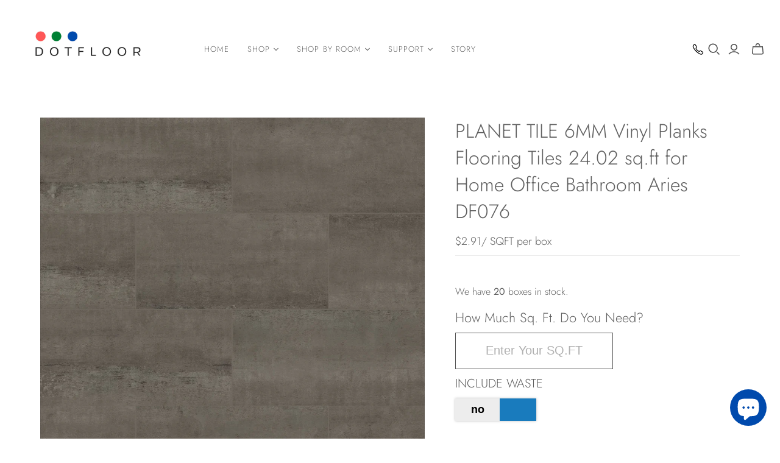

--- FILE ---
content_type: text/javascript
request_url: https://www.dotfloor.com/cdn/shop/t/40/assets/productCalculator.js?v=1097688076380864561752200244
body_size: 801
content:
(function($){$(function(){Calculator={GetCustomFields:function(){var capturedFields=$.Deferred(),fields={};return $(".ProductOtherDetails .DetailRow").each(function(i,v){var key=$(v).children(".Label").text().toLowerCase().replace(/([~!@#$%^&*()_+=`{}\[\]\|\\:;'<>,.\/? ])+/g,""),value=$.trim($(v).children(".Value").text());fields[key]=value}),capturedFields.resolve(fields),capturedFields.promise()},GetCalculatorData:function(fields){var capturedData=$.Deferred(),data={};return data.boxPrice=0,$("[data-box-price]").children().length>0&&(data.boxPrice=parseFloat($("[data-box-price]").data("box-price").match(/\$([0-9]+[\.]*[0-9]*)/)[1])),$("[data-strike-price]").children().length>0&&(data.strikePrice=parseFloat($("[data-strike-price]").data("strike-price").replace("<strike>","").replace("</strike>","").match(/\$([0-9]+[\.]*[0-9]*)/)[1])),$(".EnterSQF input[type=text]").length>0&&$(".EnterSQF input[type=text]").val()!=""&&(data.sqf=parseFloat($(".EnterSQF input[type=text]").val())),$(".calc-toggle span").length>0&&$(".calc-toggle span").hasClass("on")?data.includeWaste=!0:data.includeWaste=!1,"sqfperbox"in fields&&(data.sqfPerBox=parseFloat(fields.sqfperbox)),data.sqfPrice=+parseFloat(data.boxPrice/data.sqfPerBox).toFixed(2),data.sqfStrikePrice=+parseFloat(data.strikePrice/data.sqfPerBox).toFixed(2),capturedData.resolve(data),capturedData.promise()},CalculateSQF:function(data){var calculateSQF=$.Deferred();return data.includeWaste?(data.totalWaste=+parseFloat(data.sqf*.08).toFixed(3),data.sqf=parseFloat(data.sqf*1.08).toFixed(3)):data.totalWaste=0,"sqf"in data&&"sqfPerBox"in data&&(data.totalBoxes=Math.ceil(data.sqf/data.sqfPerBox),$('#productDetailsAddToCartForm input[name="qty[]"]').val(data.totalBoxes),$('.product-form-grid--quantity-true input[name="quantity"]').val(data.totalBoxes),data.sqf=parseFloat(data.sqfPerBox*data.totalBoxes).toFixed(3)),calculateSQF.resolve(data),calculateSQF.promise()},CalculateShipping:function(data){var calculatedShipping=$.Deferred();return calculatedShipping.resolve(data),calculatedShipping.promise()},CalculateTotalCost:function(data){var calculatedTotal=$.Deferred();return data.subTotal=data.totalBoxes*data.boxPrice,"totalShipping"in data&&(data.subTotal+=data.totalShipping),calculatedTotal.resolve(data),calculatedTotal.promise()},DisplayResults:function(data){if(console.log("price data",data),"sqf"in data&&$(".ProductSummary .totalsqf span").text(Number(data.sqf)),"totalBoxes"in data&&(data.totalBoxes>1?$(".ProductSummary .totalbox").text(data.totalBoxes+" Boxes"):$(".ProductSummary .totalbox").text(data.totalBoxes+" Box")),"sqfPrice"in data&&$(".ProductSummary .sqf span").text("$"+data.sqfPrice),"boxPrice"in data&&$(".ProductSummary .box span").text("$"+data.boxPrice),"totalWaste"in data&&$(".ProductSummary .waste span").text(data.totalWaste),"subTotal"in data){$(".ordertotal").html("Total: $"+data.subTotal.toFixed(2));var shippingQualifyMsg=!1;data.subTotal<=1500,shippingQualifyMsg="",shippingQualifyMsg!=!1&&$(".shipping_qualify").html(shippingQualifyMsg)}data.totalBoxes>=4&&$(".shipping_qualify").html(""),$(".ProductSummary").css({visibility:"visible",display:"block"}),$(".ProductSummaryPrice").css({visibility:"visible"})},Calculate:function(){Calculator.GetCustomFields().pipe(Calculator.GetCalculatorData).pipe(Calculator.CalculateSQF).pipe(Calculator.CalculateShipping).pipe(Calculator.CalculateTotalCost).pipe(Calculator.DisplayResults)},ReplacePrice:function(){Calculator.GetCustomFields().pipe(Calculator.GetCalculatorData).done(function(data){"sqfPrice"in data&&($(".PriceRow .VariationProductPrice span").text("$"+data.sqfPrice),$(".PriceRow .VariationProductPrice").css({visibility:"visible"})),"sqfStrikePrice"in data&&($(".PriceRow .retail-product-price strike").text("$"+data.sqfStrikePrice),$(".PriceRow .retail-product-price").css({visibility:"visible"}))})},Reset:function(){$(".EnterSQF input").val(null),$(".EnterZipCode input").val(null),$(".toggle").hasClass("on")&&$(".toggle").removeClass("on").html("no"),$(".ProductSummary").css({visibility:"hidden"}),$(".ProductSummaryPrice").text("").css({visibility:"hidden"})}},Calculator.ReplacePrice(),Calculator.Reset();var timeout=null,lastSqf=null;$(".EnterSQF input[type=text]").keypress(function(e){if(timeout&&clearTimeout(timeout),e.which!=8&&e.which!=0&&(e.which<48||e.which>57))return!1}).keyup(function(e){var sqf=parseFloat($(this).val())||0;timeout&&clearTimeout(timeout),timeout=setTimeout(function(){sqf>0?sqf!=lastSqf&&(Calculator.Calculate(),lastSqf=sqf):(lastSqf=sqf,Calculator.Reset())},500)}),$(".calc-toggle").toggle(function(){$(".toggle").addClass("on").html("yes"),parseInt($(".EnterSQF input[type=text]").val())>0&&Calculator.Calculate()},function(){$(".toggle").removeClass("on").html("no"),parseInt($(".EnterSQF input[type=text]").val())>0&&Calculator.Calculate()}),$(".ProductOtherDetails").css({display:"none"}),$("#productDetailsAddToCartForm .AddCartWrap").mouseenter(function(){$(".EnterSQF input[type=text]").val()>0||$(this).children(".AddCartButton").val("Enter Your SQF Above")}).mouseleave(function(){$(this).children(".AddCartButton").val("Add To Cart")}).click(function(){let totalValue=parseFloat($(".ordertotal").text().split("$").pop());pintrk("track","addtocart",{value:totalValue,order_quantity:1}),$("#productDetailsAddToCartForm").submit()}),$("#productDetailsAddToCartForm .AddCartWrap .AddCartButton").click(function(e){e.preventDefault()}),$("#productDetailsAddToCartForm").die("submit"),$("#productDetailsAddToCartForm").removeAttr("onSubmit"),$("#productDetailsAddToCartForm").submit(function(e){e.preventDefault(),$(".EnterSQF input[type=text]").val()>0&&$('#productDetailsAddToCartForm input[name="qty[]"]').val()>0&&check_add_to_cart(this,!1)&&this.submit()})})})(window.jQuery);
//# sourceMappingURL=/cdn/shop/t/40/assets/productCalculator.js.map?v=1097688076380864561752200244
